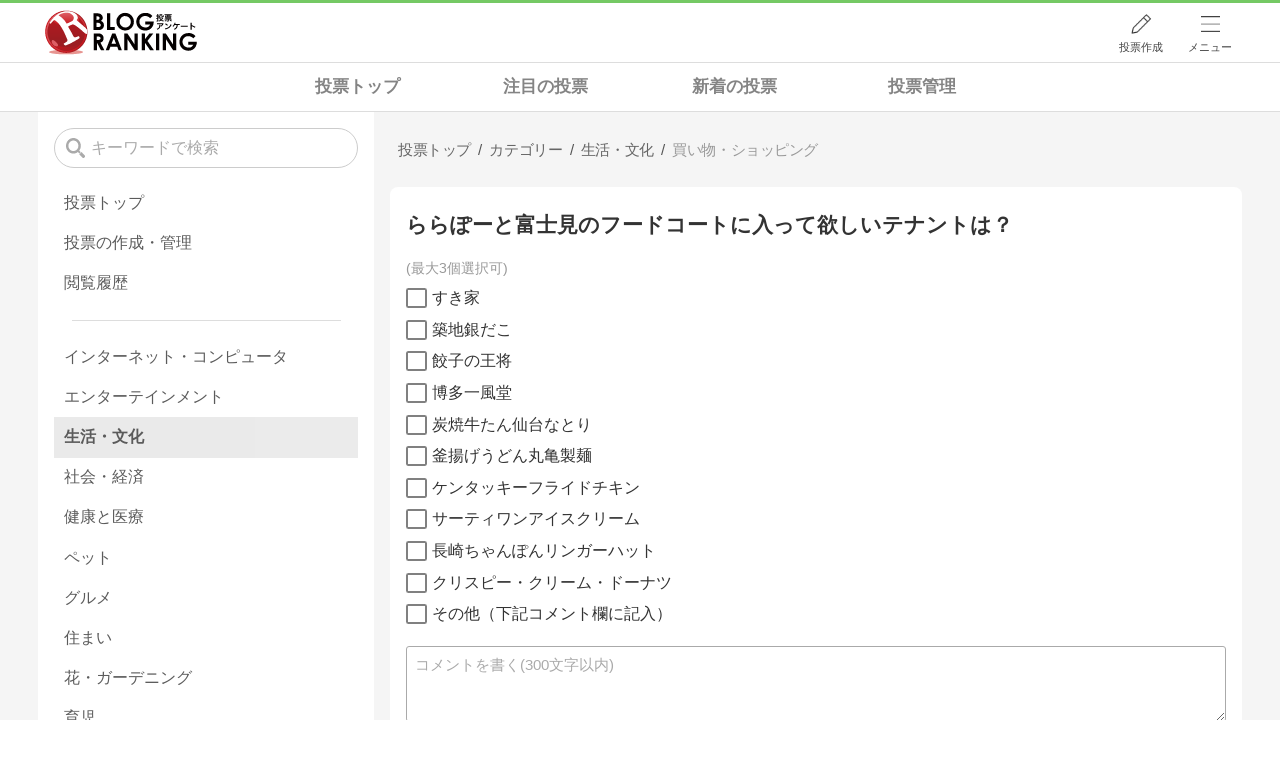

--- FILE ---
content_type: text/html; charset=utf-8
request_url: https://blog.with2.net/votes/item/136611
body_size: 12524
content:
<!DOCTYPE html>
<html lang="ja" prefix="og: http://ogp.me/ns#">
<head>
<meta http-equiv="Content-type" content="text/html; charset=utf-8"/>
<meta name="viewport" content="width=device-width, initial-scale=1, minimum-scale=1, maximum-scale=5, user-scalable=yes">
<meta name="referrer" content="unsafe-url"/>
<meta name="description" content="投票「ららぽーと富士見のフードコートに入って欲しいテナントは？」です。投票受付中。どなたでも参加できます。&quot;買い物・ショッピング&quot;関連の投票も掲載中。">
<meta property="og:locale" content="ja_JP">
<meta property="og:type" content="article">
<meta property="og:url" content="https://blog.with2.net/votes/item/136611">
<meta property="og:title" content="ららぽーと富士見のフードコートに入って欲しいテナントは？ | 投票(アンケート)">
<meta property="og:description" content="">
<meta property="og:site_name" content="人気ブログランキング">
<meta property="og:image" content="/banner/og-image-vote/136611">
<!-- Google tag (gtag.js) -->
<script async src="https://www.googletagmanager.com/gtag/js?id=G-QYYDN28S9K"></script>
<script>
  window.dataLayer = window.dataLayer || [];
  function gtag(){dataLayer.push(arguments);}
  gtag('js', new Date());

  gtag('config', 'G-QYYDN28S9K');
</script>
<link rel="stylesheet" type="text/css" href="/css/4/base.4.19.css" /><link rel="stylesheet" type="text/css" href="/css/4/page/votes.4.02.css" /><link rel="stylesheet" type="text/css" href="//ajax.googleapis.com/ajax/libs/jqueryui/1.13.2/themes/base/jquery-ui.css" /><link rel="stylesheet" type="text/css" href="/css/4/page/votes/item.4.00.css" /><link rel="stylesheet" type="text/css" href="/css/4/form.4.02.css" />
<script type="text/javascript" charset="UTF-8" src="/js/jquery.3.5.1.js"></script><script type="text/javascript" charset="UTF-8" src="/inc-file/js/686275" ></script><script type="text/javascript" src="/js/4/jquery.scroll-menu.4.01.js" ></script><script type="text/javascript" src="/js/4/jquery.copy.4.01.js" ></script><script type="text/javascript" src="/js/4/votes/jquery.votes-history.4.00.js" ></script><script type="text/javascript" src="/js/4/votes/jquery.votes-tag.4.01.js" ></script>


<title>ららぽーと富士見のフードコートに入って欲しいテナントは？ | 投票(アンケート) - 人気ブログランキング</title>
<link rel="icon" href="/favicon.ico" type="image/vnd.microsoft.icon" />
<script>
jQuery(function($){

	// jQueryオブジェクトロード確認
	const INTERVAL = 100;
	$.checkPlugin = function(names, timeout) {
		let defer = new $.Deferred;
		setTimeout(function(){
			checkLoaded(defer, names, timeout);
		}, 0);
		return defer.promise();
	};

	function checkLoaded(defer, names, timeout, count) {
		let loaded = 0;
		if( ! count ) count = 0;
		for(let i = 0; i < names.length; i++){
			let name = names[i];
			if( $.fn[name] || $[name] ) loaded++;
		}
		if( loaded == names.length ){
			defer.resolve();
		}else if( timeout && count * INTERVAL > timeout ){
			defer.reject();
			console.error('[checkPlugin] timeout : ' + names.join(','));
		}else{
			setTimeout(function(){
				checkLoaded(defer, names, timeout, count+1);
			}, INTERVAL);
		}
	}


	// scroll for header
	let header = $('#svc-header');
	let header_h = header.height();
	$(window).on('scroll.header', function() {
		let top = $(window).scrollTop();
		if( top < header_h ){
			header.removeClass('move');
		}else{
			header.addClass('move');
		}
	});


	// unread
	let unread_widget = $('<div class="unread"></div>');
	let unread_timer = null;
	$('#svc-header .menu .reader').append(unread_widget);
	$.setUnread = function() {
		clearTimeout(unread_timer);
		let url = '/rest/bookmark2/unread';
		return $.ajax({
			type     : "POST",
			url      : url,
			data     : null,
			dataType : 'json',
			timeout  : 12000
		})
		.done(function(data){
			unread_show(data.response);
			unread_timer = setTimeout(function(){ $.setUnread(); }, 1000 * 90);
		})
		.fail(function(jqXHR, textStatus, errorThrown){
			let msg = '未読件数取得に失敗しました。';
			if( jqXHR.responseJSON && jqXHR.responseJSON.error ){
				msg = jqXHR.responseJSON.error.description;
			}
			if( ! msg && errorThrown ) msg = errorThrown;
			console.error(msg);
		});
	}
	function unread_show(count) {
		if( navigator.setAppBadge ) navigator.setAppBadge(count);
		if( count ){
			unread_widget.text(count);
			unread_widget.addClass('show');
		}else{
			unread_widget.removeClass('show');
		}
	}
	$.setUnread();

});
</script>
<script async src="https://pagead2.googlesyndication.com/pagead/js/adsbygoogle.js?client=ca-pub-9745878946796737"
     crossorigin="anonymous"></script>
</head><body class="">



<header id="svc-header">
<div class="wrapper">
	<div class="logo "><a href="/votes" title="人気ブログランキング">人気ブログランキング</a></div>
	<nav>
		<div class="menu">
			<a href="/reader" class="reader" class="reader"><span class="nosp">ブログ</span>リーダー</a>
			<a href="/votes/my/make" class="vote">投票作成</a>
			<a href="/login" class="my">ログイン</a>
<a href="#menu" class="select">メニュー</a>
<section id="header-menu">
	<div class="menu-title">メニュー</div>
<div class="profile">
	<a class="join" href="/join">ランキングに参加</a>
	<a href="/my">ログイン</a>
</div>
<form class="search" action="/votes/search" method="get">
	<input type="hidden" name="enc" value="utf-8">
	<input type="search" name="q" placeholder="検索キーワードを入力">
	<button type="submit">検索</button>
</form>
<ul class="menu-list">
		<li class=" add-item pre"><a href="/votes">投票TOP</a></li>	<li class=" add-item pre"><a href="/votes/history">投票履歴</a></li>	<li class=" add-item pre"><a href="/votes/category/new">新着の投票</a></li>	<li class=" add-item pre"><a href="/votes/category/spotlight">注目の投票</a></li>	<li class=" add-item pre"><a href="/votes/my">投票作成/管理</a></li>	<li class=" add-item pre"><a href="/votes/my">ログイン</a></li>	<li class=" add-item pre"><a href="/help/66">ヘルプ</a></li>	<li class="none add-item pre"><a href=""></a></li>	<li class=" "><a href="/join">新規登録</a></li>	<li class=" "><a href="/login">ログイン</a></li>	<li class=" "><a href="/reader">ブログリーダー</a></li>	<li class=" "><a href="/category">カテゴリ一覧</a></li>	<li class=" "><a href="/trends">話題のキーワード</a></li>	<li class=" "><a href="/votes">投票・アンケート</a></li>	<li class=" "><a href="/history/item">最近見た記事の履歴</a></li>	<li class=" "><a href="/history/review">読んだ記事の履歴</a></li>	<li class=" "><a href="/help">ヘルプ</a></li>	<li class=" "><a href="/">TOPページ</a></li>
</ul><div class="menu-title">関連サービス</div>
<ul class="menu-list">
		<li class=" add-item pre"><a href="/">人気ブログランキング</a></li>	<li class=" "><a href="https://blogcircle.jp">ブログサークル</a></li>
</ul>
	<a class="close">メニューを閉じる</a>
	<div class="closer"></div>
</section>
<script>
jQuery(function($){

	var MENU = $('#header-menu');
	var TIMER = null;
	var HISTORY_CACHE = true;

	$('header .menu .select, #header-menu').on('mouseenter', function(){
		clearTimeout(TIMER);
	})
	.on('mouseleave', function(){
		clearTimeout(TIMER);
		if( $(window).width() > 600 ){
			TIMER = setTimeout(closeMenu, 1500);
		}
	});
	$('header .menu .select').on('click', function(){
		clearTimeout(TIMER);
		if( MENU.is(':visible') ){
			closeMenu();
		}else{
			openMenu();
		}
		return false;
	});

	// click event
	$('#header-menu').on('click', 'a', function(e){
		try{
			let e = $(this);
			let ttl = e.text();
			let href = e.attr('href');

			let li = e.closest('li');
			let ul = li.closest('.menu-list');
			if( ul.length == 0 ) return;
			let idx_ul = ul.prevAll('ul').length;
			let idx_li = li.prevAll('li').length;

			let labels = ['UL:' + idx_ul, 'LI:' + idx_li, ttl, href];
			let label = labels.join(', ');
			gtag('event', 'menu-click', {
				event_category : 'header-menu',
				event_label    : label,
				transport_type : 'beacon'
			});
		}catch(e){ console.log(e); }
	});

	$('bodydummy').on('touchstart.header-menu', function(e){
		if( ! MENU.is(':visible') ) return true;
		var y = 0;
		if( e.originalEvent.touches ){
			y = e.originalEvent.touches[0].pageY;
		}else{
			y = e.pageY;
		}
		if( y > MENU.offset().top + MENU.height() + 150 ){
			clearTimeout(TIMER);
			closeMenu();
		}
		return true;
	});

	$('#header-menu .close, #header-menu .closer').on('click', function(){
		clearTimeout(TIMER);
		closeMenu();
	});

	function openMenu() {
		if( MENU.is(':hidden') ){
			if( $('.history', MENU).length == 0 || ! HISTORY_CACHE ){
				setHistory();
				HISTORY_CACHE = true;
			}
		}
		$('body').addClass('header-menu-open');
		MENU.trigger('menuopen', []);
		MENU.slideDown(300);

		// analytics event
		try{
			let label = '';
			gtag('event', 'menu-open', {
				event_category : 'ranking',
				event_label    : label
			});
		}catch(e){ console.log(e); }
	}

	function closeMenu() {
		MENU.slideUp(300);
		$('body').removeClass('header-menu-open');
	}

	// history
	$('body').on('click', 'a', function(e) {
		if( $(e.target).closest('#svc-header').length == 0 ) HISTORY_CACHE = false;
	});

	function setHistory() {
		let win = $('\
<style>\
#header-menu .history {\
	--bd-line: 1px solid #ddd;\
	border:var(--bd-line);\
	border-width:0 1px;\
	background-color:white;\
\
	a.history-item {\
		display:block;\
		text-align:center;\
		padding:1.2em .8em;\
		color:#666;\
		border-top:var(--bd-line);\
		&::after {\
			display:inline-block;\
			content:">";\
			margin-left:.3em;\
			transform:scaleX(.6) scaleY(1.3);\
			color:#999;\
		}\
	}\
}\
#header-menu .history .menu-title {\
	position:relative;\
}\
#header-menu .history .menu-title .clear {\
	display:inline-block;\
	cursor:pointer;\
	position:absolute;\
	background-color:white;\
	border-radius:.2em;\
	border:1px solid #aaa;\
	vertical-align:middle;\
	padding:0 .5em;\
	line-height:1.8;\
	top:22%;\
	right:.5em;\
	color:#666;\
	text-decoration:none;\
}\
#header-menu .history ul {\
	display:block;\
}\
#header-menu .history ul li {\
	flex:none;\
	width:auto;\
}\
#header-menu .history ul li > * {\
	display:unset;\
	padding:unset;\
}\
#header-menu .history ul li .jq-history-blog {\
	display:flex;\
	padding:.5em;\
}\
#header-menu .history .jq-history-none,\
#header-menu .history .jq-history-loader {\
	padding:1.2em .5em;\
}\
#header-menu .history .jq-history-next {\
	background-color:inherit;\
	color:steelblue;\
	margin:0;\
	border-width:0 1px;\
	border-radius:0;\
	width:100%;\
	max-width:unset;\
}\
#header-menu .history ul li {\
	border:none;\
}\
#header-menu .history ul li:not(:last-child) {\
	border-bottom:var(--bd-line);\
}\
#header-menu .history .jq-history-ttl {\
	color:#666;\
}\
#header-menu .history .follow .jq-follow-btn {\
	margin:0 .5em;\
	font-size:.95em;\
}\
</style>\
<div class="history">\
	<div class="menu-title">閲覧ブログ<a class="clear">消去</a></div>\
	<div class="history-widget"></div>\
	<a class="history-item" href="/history/item">最近見た記事の履歴</a>\
</div>\
');
		let widget = $('.history-widget', win);
		let next = $('.history', MENU).next();
		if( next.length == 0 ) next = $('.close', MENU);
		$('.history', MENU).remove();
		widget.empty().history({
			cache : HISTORY_CACHE
		});
		next.before(win);
	}

	$('#header-menu').on('click', '.history .menu-title .clear', function(){
		let widget = $('.history .history-widget');
		widget.history('clear');
	});

});
</script>
		</div>
	</nav>
</div>
</header>

<!-- breadcrumbs -->
<div class="breadcrumbs">
<div class="wrapper">
	<style>
body .breadcrumbs {
	padding:0;
}
.votes-bread {
	overflow:hidden;
	overflow-x:auto;
}
.votes-bread ul {
	display:grid;
	grid-template-columns:repeat(4, 1fr);
	margin:0 auto;
	max-width:45em;
	font-size:1.1em;
	line-height:1.3;
	overflow-x:auto;
}
.votes-bread ul li {
	margin:0;
}
.votes-bread ul li a {
	display:block;
	padding:.8em .4em;
	font-weight:bold;
	text-align:center;
	color:#333;
	white-space:nowrap;
	opacity:.6;
}
.votes-bread ul li a:hover {
	opacity:1;
}
.breadcrumbs li::after {
	display:none;
}

/* selected */
.votes-bread ul li.now a {
	background-color:var(--hover-bg-color);
	opacity:1;
}


/* スマホ(縦) */
@media screen and (max-width: 600px) {

	.votes-bread {
		text-align:center;
	}
	.votes-bread ul {
	}

}
</style>
<div class="votes-bread">
	<ul>
		<li class=" ">
	<a href="/votes" title="投票トップ">投票トップ</a>
</li><li class=" ">
	<a href="/votes/category/spotlight" title="注目の投票">注目の投票</a>
</li><li class=" ">
	<a href="/votes/category/new" title="新着の投票">新着の投票</a>
</li><li class=" ">
	<a href="/votes/my" title="投票管理">投票管理</a>
</li>
	</ul>
</div>
</div>
</div>

<!-- #main -->
<main>

<!-- wrapper -->
<div class="wrapper">
<script>
jQuery(function($){
	$.scrollmenu.options.footer = [
		'.vote-wrapper > aside',
		'body > footer'
	];
});
</script>

<div class="vote-wrapper">

	<article>
		<style>
.vote-bread-mini {
	overflow:hidden;
	overflow-x:auto;
}
.vote-bread-mini ul {
	display:flex;
	flex-flow:row nowrap;
	font-size:.95em;
	max-width:100%;
	line-height:1.3;
	letter-spacing:-.03em;
	white-space:nowrap;
}
.vote-bread-mini ul li {
	margin:0;
	position:relative;
}
.vote-bread-mini ul li:not(:last-child)::after {
	content:"/";
}
.vote-bread-mini ul li > * {
	display:inline-block;
	padding:.8em .5em;
	color:#666;
	white-space:nowrap;
}
.vote-bread-mini ul li:last-child > * {
	color:#999;
}
</style>
<nav class="vote-bread-mini">
	<ul><li><a href="/votes" title="投票トップ" itemprop="url" class="block "><span>投票トップ</span></a></li><li><div class="block "><span title="カテゴリー">カテゴリー</span></div></li><li><a href="/votes/category/1300" title="生活・文化" itemprop="url" class="block "><span>生活・文化</span></a></li><li><a href="/votes/category/2583" title="買い物・ショッピング" itemprop="url" class="block "><span>買い物・ショッピング</span></a></li></ul>
</nav><!-- schema json -->
<script type="application/ld+json">
{"@context":"https:\/\/schema.org","@type":"BreadcrumbList","itemListElement":[{"@type":"ListItem","position":1,"name":"\u6295\u7968\u30c8\u30c3\u30d7","item":"https:\/\/blog.with2.net\/votes"},{"@type":"ListItem","position":2,"name":"\u30ab\u30c6\u30b4\u30ea\u30fc"}]}
</script>

		
		
	<section class="vote-item vote-form form">

	

	<style>
	.vote-throw-form {
	--base-color: rgb(90,161,59);
	--base-bd-color: #aaa;
	margin:0;
	color:#333;	
}
input,
select,
textarea,
button
{
	font-family:"メイリオ","Hiragino Kaku Gothic Pro",Meiryo,Arial,sans-serif;
	font-size:1em;
}
.vote-throw-form ::placeholder { color:#aaa; }
.vote-throw-form input[type="text"],
.vote-throw-form input[type="password"],
.vote-throw-form input[type="mail"],
.vote-throw-form input[type="tel"],
.vote-throw-form input[type="number"],
.vote-throw-form input[type="search"],
.vote-throw-form input[type="url"],
.vote-throw-form select
{
	line-height:1.5em;
	padding:.6em .5em;
	border:1px solid var(--base-bd-color);
	border-radius:.2em;
	width:100%;
	box-sizing:border-box;
	-moz-box-sizing:border-box;
}
.vote-throw-form input[type="checkbox"],
.vote-throw-form input[type="radio"]
{
	display:none;
	width:initial;
}
.vote-throw-form input[type="checkbox"] + label:not(.ui-button),
.vote-throw-form input[type="radio"] + label:not(.ui-button)
{
	display:inline-block;
	position:relative;
	cursor:pointer;
	user-select: none;
	line-height:1.4;
	padding-left:1.6em;
}
.vote-throw-form input[type="checkbox"] + label:not(.ui-button)::before,
.vote-throw-form input[type="radio"] + label:not(.ui-button)::before
{
	content:"";
	position:absolute;
	top:0;
	left:0;
	bottom:0;
	margin:auto 0;
	display:inline-block;
	border:.1em solid gray;
	border-radius:.15em;
	width:1.3em;
	height:1.25em;
	box-sizing:border-box;
	text-align:center;
	line-height:1.2;
}
.vote-throw-form input[type="radio"] + label:not(.ui-button)::before {
	border-radius:50%;
}
.vote-throw-form input[type="checkbox"]:checked + label:not(.ui-button)::before,
.vote-throw-form input[type="radio"]:checked + label:not(.ui-button)::before
{
	background:no-repeat center / .7em var(--base-color);
	background-image: url([data-uri]);
}
.vote-throw-form select {
	background-color:#fffff0;
}
.vote-throw-form textarea {
	width:100%;
	padding:.5em;
	min-height:5em;
}
.vote-throw-form button, input[type="submit"], input[type="button"] {
	border:initial;
	border-radius:.2em;
	background-color:var(--base-color);
	color:white;
	line-height:1.3;
	padding:.9em 1.5em;
	cursor:pointer;
}
.vote-throw-form button:hover {
	opacity:.5;
}
.vote-throw-form button.mini {
	font-size:.9em;
}
.vote-throw-form button[disabled] {
	background-color:#ccc;
}
.vote-throw-form .error {
	color:red;
	background-color:#fddfdf;
	border:1px solid #f1a899;
	border-radius:.2em;
	padding:.5em;
	margin:2em 0;
}
.vote-throw-form .ttl {
	font-weight:bold;
}
.vote-throw-form .comment {
	font-size:.95em;
	border-radius:.2em;
	border-color:var(--base-bd-color);
}
.vote-throw-form .personal {
	margin:.6em 0 1.5em 0;
}
.vote-throw-form .personal > * {
	margin-right:.5em;
}
.vote-throw-form .personal select {
	background-color:#f0f0f0;
	color:#333;
	width:auto;
	padding:.4em .5em;
}
.vote-throw-form .personal option.title {
	font-weight:bold;
}
.vote-throw-form .buttons {
	display:flex;
	flex-flow:row nowrap;
	overflow:hidden;
}
.vote-throw-form .buttons > * + * {
	margin-left:.5em;
}
.vote-throw-form .buttons button {
	flex:0 1 10em;
	border-radius:2em;
	border:1px solid var(--base-color);
	white-space:nowrap;
	overflow:hidden;
	text-overflow:ellipsis;
	text-align:center;
	font-weight:bold;
	letter-spacing:.05em;
	padding:.7em 0;
}
.vote-throw-form .buttons button:not([type="submit"]) {
	background-color:white;
	color:var(--base-color);
}
.vote-throw-form ul {
	padding:0;
	border:none;
}
.vote-throw-form ul li {
	padding:.3em 0;
}
.vote-throw-form .choice {
	margin:1em 0;
}
.vote-throw-form .choice li.desc {
	color:#999;
	font-size:.9em;
}
.vote-throw-form .choice li.desc::before { content:"("; }
.vote-throw-form .choice li.desc::after  { content:")"; }

.vote-throw-form .relate-link {
	display:block;
	margin:1em 0 2em;
	font-size:.85em;
	white-space:nowrap;
	overflow:hidden;
	text-overflow:ellipsis;
}
.vote-throw-form .relate-link .link {
	display:flex;
	flex-flow:column wrap;
	line-height:1.5;
	padding:.7em .5em;
	border:1px solid var(--base-bd-color);
	border-radius:.2em;
	color:#666;
}
.vote-throw-form .relate-link .link > * {
	max-width:100%;
	overflow:hidden;
	text-overflow:ellipsis;
}
.vote-throw-form .relate-link .link-title {
	font-weight:bold;
}
.vote-throw-form .relate-link .link-url {
	flex:1 0 auto;
}
</style>
<form action="https://blog.with2.net/votes/item/136611/throw" method="post" class="vote-throw-form">
<input type="hidden" name="id" value="136611">
<input type="hidden" name="sid" value="">
<input type="hidden" name="ref" value="">
<input type="hidden" name="char" value="文字表示">

	<h2 class="ttl">
		
		ららぽーと富士見のフードコートに入って欲しいテナントは？
	</h2>

	<p class="desc">
		
	</p>

	

	<input type="hidden" name="qid-check">
	<ul class="choice" data-num="3">
		<li class="desc">最大3個選択可</li>
		<li>
	<input type="checkbox" id="qid_0" name="qid[]" value="0" >
	<label for="qid_0">すき家</label>
</li><li>
	<input type="checkbox" id="qid_1" name="qid[]" value="1" >
	<label for="qid_1">築地銀だこ</label>
</li><li>
	<input type="checkbox" id="qid_2" name="qid[]" value="2" >
	<label for="qid_2">餃子の王将</label>
</li><li>
	<input type="checkbox" id="qid_3" name="qid[]" value="3" >
	<label for="qid_3">博多一風堂</label>
</li><li>
	<input type="checkbox" id="qid_4" name="qid[]" value="4" >
	<label for="qid_4">炭焼牛たん仙台なとり</label>
</li><li>
	<input type="checkbox" id="qid_5" name="qid[]" value="5" >
	<label for="qid_5">釜揚げうどん丸亀製麺</label>
</li><li>
	<input type="checkbox" id="qid_6" name="qid[]" value="6" >
	<label for="qid_6">ケンタッキーフライドチキン</label>
</li><li>
	<input type="checkbox" id="qid_7" name="qid[]" value="7" >
	<label for="qid_7">サーティワンアイスクリーム</label>
</li><li>
	<input type="checkbox" id="qid_8" name="qid[]" value="8" >
	<label for="qid_8">長崎ちゃんぽんリンガーハット</label>
</li><li>
	<input type="checkbox" id="qid_9" name="qid[]" value="9" >
	<label for="qid_9">クリスピー・クリーム・ドーナツ</label>
</li><li>
	<input type="checkbox" id="qid_10" name="qid[]" value="10" >
	<label for="qid_10">その他（下記コメント欄に記入）</label>
</li>
	</ul>

	<textarea name="comment" class="comment" placeholder="コメントを書く(300文字以内)"></textarea>

	<div class="personal">
		<select name="sex">
	<option value="" class="title">性別</option>
	<option value="1" >男性</option><option value="2" >女性</option>
	<option value="">無回答</option>
</select><select name="age">
	<option value="" class="title">年代</option>
	<option value="1" >10未満</option><option value="2" >10歳代</option><option value="3" >20歳代</option><option value="4" >30歳代</option><option value="5" >40歳代</option><option value="6" >50歳代</option><option value="7" >60歳代</option><option value="8" >70歳代</option><option value="9" >80歳代</option><option value="10" >90歳代</option><option value="11" >100以上</option>
	<option value="">無回答</option>
</select><select name="area">
	<option value="" class="title">地域</option>
	<option value="1" >北海道</option><option value="2" >青森</option><option value="3" >岩手</option><option value="4" >秋田</option><option value="5" >宮城</option><option value="6" >山形</option><option value="7" >福島</option><option value="8" >新潟</option><option value="9" >栃木</option><option value="10" >茨城</option><option value="11" >群馬</option><option value="12" >埼玉</option><option value="13" >東京</option><option value="14" >千葉</option><option value="15" >神奈川</option><option value="16" >山梨</option><option value="17" >静岡</option><option value="18" >長野</option><option value="19" >富山</option><option value="20" >岐阜</option><option value="21" >愛知</option><option value="22" >石川</option><option value="23" >福井</option><option value="24" >滋賀</option><option value="25" >三重</option><option value="26" >京都</option><option value="27" >奈良</option><option value="28" >大阪</option><option value="29" >和歌山</option><option value="30" >兵庫</option><option value="31" >鳥取</option><option value="32" >岡山</option><option value="33" >島根</option><option value="34" >広島</option><option value="35" >山口</option><option value="36" >香川</option><option value="37" >徳島</option><option value="38" >高知</option><option value="39" >愛媛</option><option value="40" >福岡</option><option value="41" >佐賀</option><option value="42" >大分</option><option value="43" >長崎</option><option value="44" >熊本</option><option value="45" >宮崎</option><option value="46" >鹿児島</option><option value="47" >沖縄</option><option value="99" >【海外】</option>
	<option value="">無回答</option>
</select>
	</div>

	<div class="buttons">
		<button type="submit">投票する</button>
		<button type="button" class="result" data-url="https://blog.with2.net/votes/item/136611/result">結果を見る</button>
	</div>

</form>
<script>
jQuery(function($){

	let Form = $('form.vote-throw-form');

	// autosize
	$('.comment', Form).autosize();


	// view result
	$('button.result').on('click', function(){
		let url = $(this).data('url');
		if( Form.attr('target') == '_blank' ){
			window.open(url);
		}else{
			location.href = url;
		}
		return false;
	});


	// check value
	Form.checkvalue({
		errorClass: 'ui-state-error',
		trimSpace: true,
		inputs : [
			{ name:'qid-check', title:'選択肢', balloonPos:'UP'
				,check: function(e, opt){
					let num = parseInt(Form.find('.choice').data('num'));
					let ctr = Form.find('input[name="qid[]"]:checked').length;
					if( ctr == 0 ) return '選択されていません。';
					if( num > 0 && ctr > num ){
						return '最大3個まで選択できます(現在' + ctr + '個)';
					}
				}
			},
			{ name:'comment', title:'コメント', maxlen:300 }
		]
	});

});
</script>

	<div class="date">
		<div class="expire">
	受付期間 : <span>2014/09/18 15:55 〜 無期限</span>
</div>
<div class="user">
	<a href="https://blog.with2.net/votes/user/6511">ららぽーと富士見へ行こう♪</a>
</div>

	</div>

		<div class="submenu paste">
		<a class="link">
			<svg id="_レイヤー_2" xmlns="http://www.w3.org/2000/svg" viewBox="0 0 201.28 246.39"><defs><style>.cls-1{fill:#333;stroke-width:0}</style></defs><g id="_レイヤー_1_画像"><path class="cls-1" d="M10.43 76.98c1.61 1.02 2.82 1.86 4.1 2.59 27.61 15.79 55.2 31.6 82.9 47.23 1.62.91 4.59 1.06 6.16.17 28.57-16.11 57.03-32.43 85.5-48.71.42-.24.77-.61 1.61-1.3-1.62-1.02-3.03-1.97-4.51-2.82-17.19-9.85-34.4-19.68-51.59-29.52-1.3-.74-2.89-1.3-3.73-2.41-.75-.99-1.25-2.96-.74-3.89.51-.92 2.4-1.43 3.69-1.46 1.02-.02 2.08.94 3.09 1.52 19.96 11.39 39.87 22.86 59.9 34.12 3.39 1.9 4.48 4.21 4.47 7.98-.12 34.82-.11 69.64 0 104.46.01 3.55-.99 5.77-4.23 7.61-30.57 17.31-61.08 34.73-91.52 52.29-3.45 1.99-6.04 2.14-9.56.11-30.28-17.48-60.65-34.83-91.07-52.06-3.49-1.98-4.92-4.17-4.9-8.26.16-34.65.15-69.31.03-103.96-.01-3.97 1.16-6.33 4.73-8.33 19.9-11.14 39.66-22.55 59.47-33.86 1.01-.58 2.06-1.54 3.08-1.53 1.3.01 3.18.5 3.71 1.41.52.91.03 2.84-.66 3.9-.66 1.01-2.14 1.5-3.29 2.16-17.2 9.84-34.4 19.67-51.6 29.51-1.57.9-3.1 1.87-5.03 3.04Z"/><path class="cls-1" d="M126.61 57.95c2.12 2.21 4.58 3.64 4.68 5.22.08 1.32-2.36 3.28-4.09 4.16-16.76 8.53-33.6 16.89-50.43 25.3-.74.37-1.53 1.07-2.25 1-1.48-.14-2.92-.69-4.38-1.07.49-1.55.58-4.1 1.53-4.49 3.8-1.52 3.91-4.27 3.89-7.63-.11-17.32.03-34.64-.12-51.97-.03-3.62 1.04-5.71 4.43-7.34 13.34-6.43 26.52-13.2 39.79-19.79 5.27-2.61 6.93-1.57 6.94 4.32.03 17.81.01 35.63.01 52.28Z"/></g></svg>
			<span>
				この投票をサイトに貼り付ける
			</span>
		</a>
		<a class="url" data-path="/votes/item/136611">
			<svg id="_レイヤー_1" data-name="レイヤー 1" xmlns="http://www.w3.org/2000/svg" version="1.1" viewBox="0 0 56.7 56.7"><defs><style>.cls-1{fill:#333;stroke-width:0}</style></defs><path class="cls-1" d="M35.9 9.2c3.2-3.2 8.4-3.2 11.6 0 3.2 3.2 3.2 8.4 0 11.6l-4 4c-.9 1-.9 2.5 0 3.5 1 .9 2.5.9 3.4 0l4-4c5-5.2 4.9-13.6-.3-18.6C45.5.8 37.4.8 32.3 5.7l-9.9 9.9c-5.1 5.1-5.1 13.5 0 18.6l.7.7c1 .9 2.6.7 3.5-.3.9-1 .7-2.5-.3-3.4-3.5-3-3.9-8.1-.9-11.6.1-.2.3-.3.4-.5l9.9-9.9Z"/><path class="cls-1" d="M33.8 21.5c-1-.9-2.6-.7-3.5.3-.9 1-.7 2.5.3 3.4 3.5 3 3.9 8.1.9 11.6-.1.2-.3.3-.4.5l-9.9 9.9c-3.2 3.2-8.4 3.2-11.6 0-3.2-3.2-3.2-8.4 0-11.6l4-4c.9-1 .9-2.5 0-3.5-1-.9-2.5-.9-3.4 0l-4 4C1 37.1.8 45.5 5.9 50.7s13.4 5.4 18.6.3l.3-.3 9.9-9.9c5.1-5.1 5.1-13.5 0-18.6l-.7-.7Z"/></svg>
			<span>
				URLをコピー
			</span>
		</a>
	</div>

<script>
jQuery(function($){

	// 貼り付けタグ
	$('.paste .link').on('click', function(){
		$(this).votesTag({
			id  : 136611,
			sid : null
		});
	});

	// URL copy
	$('.paste .url').on('click', function(){
		const div = $('<div></div>');
		const path = $(this).data('path');
		const sid = null;
		let url = location.protocol + '//' + location.host;
		url += path;
		if( sid ){
			url += '?sid=' + sid;
		}
		div.appendTo('body').text(url);
		$.execCopy(div);
		div.remove();

		$(this).tips({
			html      : '<div style="margin:.5em;">クリップボードにコピーされました</div>',
			timeout   : 2.4,
			hideClose : true,
		});
		return false;
	});

});
</script>


</section>


	<section class="recommend nobg">
	<h3>こちらもおすすめの投票</h3>
	<ul class="list vote-list">
		<li class="item ">
	<nav><ul class="bread"><li>
	<a href="/votes/category/1300" title="生活・文化">生活・文化</a>
</li><li>
	<a href="/votes/category/2886" title="季節の行事">季節の行事</a>
</li></ul></nav>
	<a class="item-link" href="/votes/item/250416">
		<div class="title">
			2025大阪万博に行こうと思いますか？
		</div>
		<div class="desc">大阪で開催されている万博について、あなたは、2025大阪万博に行こうと思いますか？</div>
		<div class="time"><span d-timeview="1748138572">2025/05/25 11:02</span></div>
		<div class="count">7</div>
	</a>
</li><li class="item ">
	<nav><ul class="bread"><li>
	<a href="/votes/category/1300" title="生活・文化">生活・文化</a>
</li><li>
	<a href="/votes/category/2583" title="買い物・ショッピング">買い物・ショッピング</a>
</li></ul></nav>
	<a class="item-link" href="/votes/item/240654">
		<div class="title">
			どれくらいの頻度でコンビニに行く？
		</div>
		<div class="desc">よくよく考えたら毎日のように利用しているような気がします。　あなたはどれくらいの頻度でコンビニに行きますか？</div>
		<div class="time"><span d-timeview="1690255474">2023/07/25 12:24</span></div>
		<div class="count">15</div>
	</a>
</li><li class="item ">
	<nav><ul class="bread"><li>
	<a href="/votes/category/1300" title="生活・文化">生活・文化</a>
</li><li>
	<a href="/votes/category/1397" title="ライフスタイル">ライフスタイル</a>
</li></ul></nav>
	<a class="item-link" href="/votes/item/240606">
		<div class="title">
			最近値上げがすごい！とか内容量が減っとる！って驚いた商品ありますか？
		</div>
		<div class="desc"></div>
		<div class="time"><span d-timeview="1689907454">2023/07/21 11:44</span></div>
		<div class="count">69</div>
	</a>
</li><li class="item ">
	<nav><ul class="bread"><li>
	<a href="/votes/category/1300" title="生活・文化">生活・文化</a>
</li><li>
	<a href="/votes/category/2583" title="買い物・ショッピング">買い物・ショッピング</a>
</li></ul></nav>
	<a class="item-link" href="/votes/item/246454">
		<div class="title">
			ルタオ（Yorumo LeTAO）復刻スイーツについて
		</div>
		<div class="desc">ルタオの平日の夜限定オンラインショップスイーツ復刻についての投票です。あなたは購入しますか？</div>
		<div class="time"><span d-timeview="1724673582">2024/08/26 20:59</span></div>
		<div class="count">2</div>
	</a>
</li><li class="item ">
	<nav><ul class="bread"><li>
	<a href="/votes/category/1397" title="ライフスタイル">ライフスタイル</a>
</li><li>
	<a href="/votes/category/1455" title="全般">全般</a>
</li></ul></nav>
	<a class="item-link" href="/votes/item/250062">
		<div class="title">
			長期休暇でどれが一番好きですか？
		</div>
		<div class="desc">私は今は長期休暇は取れていませんが、子供の頃も含めてなら、どの長期休暇が一番好きですか？</div>
		<div class="time"><span d-timeview="1745721112">2025/04/27 11:31</span></div>
		<div class="count">13</div>
	</a>
</li><li class="item ">
	<nav><ul class="bread"><li>
	<a href="/votes/category/1300" title="生活・文化">生活・文化</a>
</li><li>
	<a href="/votes/category/2886" title="季節の行事">季節の行事</a>
</li></ul></nav>
	<a class="item-link" href="/votes/item/248327">
		<div class="title">
			クリスマスパーティーは、いつやりますか？
		</div>
		<div class="desc">今年のクリスマスは平日になる為、21日.22日にパーティーをやる方が多いと予想していますが、皆様はいつパーティーをやりますでしょうか。</div>
		<div class="time"><span d-timeview="1734153149">2024/12/14 14:12</span></div>
		<div class="count">80</div>
	</a>
</li>
	</ul>
</section>


	<style>
section.blog-item {

	font-size:.95em;
	display:none;

	header {
		display:grid;
		grid-template-columns:1fr max-content;
		align-items:center;
		margin-bottom:.5em;
		line-height:1;
		a {
			font-size:1.02em;
			padding:.5em;
			color:#666;
		}
	}

	.jq-follow-item-widget {
		background-color:white;
		border-radius:.3em;
	}

	.jq-follow-items-widget.jq-follow-ttl-only {
		.jq-follow-left {
			width:3.4em;
		}

		.jq-follow-list {
			background-color:white;
			padding:.5em min(2vw,1em);
			border-radius:.5em;
			> li:not(:last-child) {
				border-color:#ddd;
				border-bottom-style:solid;
			}
		}

	}

	.jq-follow-data .jq-follow-ttl {
		@media screen and (max-width: 959px) {
			font-weight:normal;
		}
	}

	@media screen and (max-width: 600px) {
		font-size:.95em;
		header h3 span { display:none; }
		.jq-follow-items-widget.jq-follow-ttl-only .jq-follow-left { width:3em; }
	}

}
</style>
<section class="blog-item nobg">
	<header>
		<h3><span>このカテゴリーの</span>新着ブログ記事</h3>
		<a href="/ranking/2583" title="ブログをすべて見る">すべて見る</a>
	</header>
	<div id="blog-item"></div>
</section>
<script>
jQuery(function($){

	let Widget = $('section.blog-item');

	$(window).on('scroll.blogitem', function(){
		$(this).off('.blogitem');
		$.checkPlugin(['followItem'], 10000)
		.done(() => viewItem());
	});

	function viewItem() {
		$('#blog-item')
		.on('followitemload', function(e, opt, data){
			if( data.response.length > 0 ){
				Widget.show();
			}
		})
		.followItem({
			more     : true,
			moreUrl  : "\/ranking\/2583\/item",
			view     : 3,
			size     : 8,
			category : false,
			noHeader : true,
			noError  : true,
			review   : true,
			follow   : true,
			reload   : false,
			params   : {
				nb_cid : 2583,
				nb_sid_count : 1
			}
		});
	}

});
</script>


	<div class="pager-item">
	<a class="prev " href="/votes/item/135419">
		<div class="arrow"></div>
		<div class="vote">
			<span class="nav">前の投票</span>
			<span class="title">もし「ららぽーと富士見」にあったら利用したい施設は？</span>
		</div>
	</a>
	<a class="next " href="/votes/item/137177">
		<div class="vote">
			<span class="nav">次の投票</span>
			<span class="title">ららぽーと富士見に入って欲しいブランドは？（女性向け）</span>
		</div>
		<div class="arrow"></div>
	</a>
</div>

	</article>

	<aside>
		<section class="top">

	<form class="search list " action="/votes/search" method="get">
		<input type="search" name="q" value="" placeholder="キーワードで検索">
	</form>

	<ul class="list">
	<li class="pc"><a href="/votes">投票トップ</a></li>
	<li class="pc"><a href="/votes/my">投票の作成・管理</a></li>
	<li class="pc"><a href="/votes/history">閲覧履歴</a></li>
	
	</ul>
</section>

<section class="category">
	<ul class="list">
	<li class=""><a href="/votes/category/1000" title="インターネット・コンピュータ">インターネット・コンピュータ</a></li><li class=""><a href="/votes/category/1100" title="エンターテインメント">エンターテインメント</a></li><li class="now"><a href="/votes/category/1300" title="生活・文化">生活・文化</a></li><li class=""><a href="/votes/category/1500" title="社会・経済">社会・経済</a></li><li class=""><a href="/votes/category/1385" title="健康と医療">健康と医療</a></li><li class=""><a href="/votes/category/1340" title="ペット">ペット</a></li><li class=""><a href="/votes/category/1312" title="グルメ">グルメ</a></li><li class=""><a href="/votes/category/1345" title="住まい">住まい</a></li><li class=""><a href="/votes/category/1341" title="花・ガーデニング">花・ガーデニング</a></li><li class=""><a href="/votes/category/2300" title="育児">育児</a></li><li class=""><a href="/votes/category/1310" title="旅行・観光">旅行・観光</a></li><li class=""><a href="/votes/category/1630" title="写真">写真</a></li><li class=""><a href="/votes/category/1476" title="手芸・ハンドクラフト">手芸・ハンドクラフト</a></li><li class=""><a href="/votes/category/1200" title="スポーツ">スポーツ</a></li><li class=""><a href="/votes/category/2000" title="アウトドア">アウトドア</a></li><li class=""><a href="/votes/category/1313" title="美容・ビューティー">美容・ビューティー</a></li><li class=""><a href="/votes/category/1331" title="ファッション">ファッション</a></li><li class=""><a href="/votes/category/1311" title="恋愛・結婚">恋愛・結婚</a></li><li class=""><a href="/votes/category/1401" title="趣味・ホビー">趣味・ホビー</a></li><li class=""><a href="/votes/category/1400" title="ゲーム">ゲーム</a></li><li class=""><a href="/votes/category/1490" title="乗り物">乗り物</a></li><li class=""><a href="/votes/category/1600" title="芸術・人文">芸術・人文</a></li><li class=""><a href="/votes/category/1901" title="学問・科学">学問・科学</a></li><li class=""><a href="/votes/category/9000" title="日記・雑談">日記・雑談</a></li><li class=""><a href="/votes/category/1700" title="ニュース">ニュース</a></li><li class=""><a href="/votes/category/3000" title="地域情報">地域情報</a></li>
	</ul>
</section>

	</aside>

</div>

<script>
jQuery(function($){

	// analitics event
	let Labels = getDefaultLabels();
	function getDefaultLabels() {
		let labels = [];
		const n = location.href.match(/\/votes\/(category|item)\/([0-9]+)/);
		if( n ){
			switch(n[1]){
			case 'category':
				labels.push('from-cid:' + n[2]);
				break;
			case 'item':
				labels.push('from:' + n[2]);
				break;
			}
		}
		return labels;
	}
	$('section.recommend .item-link').on('click', function(e){
		const m = $(this).attr('href').match(/\/item\/([0-9]+)/);
		if( m ) Labels.push('to:' + m[1]);
		beacon('recommend-click', Labels.join(','));
		return true;
	});
	$('section.blog-item').on('click', '.jq-follow-link', function(e){
		beacon('blog-item-click', Labels.join(','));
		return true;
	});
	function beacon(name, label) {
		try{
			gtag('event', name, {
				event_category : 'votes',
				event_label    : label,
				transport_type : 'beacon'
			});
		}catch(e){ console.log(e); }
	}

});
</script>
<!-- /wrapper -->
</div>

<!-- /main -->
</main>

<footer id="svc-footer">
<div class="wrapper">
	<div class="menu">
		<a href="/">TOPページ</a>
		<a href="/join">新規登録</a>
		<a href="/my">マイページ</a>
		<a href="/reader">ブログリーダー</a>
		<a href="/ad.php">広告掲載</a>
		<a href="/help/terms">利用規約</a>
		<a href="/help">ヘルプ</a>
	</div>
	<div class="bottom">
		<div class="copy">Copyright &copy; 2026 "@With" All rights reserved.</div>
	</div>
</div>
</footer>





</body>
</html>

--- FILE ---
content_type: text/html; charset=utf-8
request_url: https://www.google.com/recaptcha/api2/aframe
body_size: 270
content:
<!DOCTYPE HTML><html><head><meta http-equiv="content-type" content="text/html; charset=UTF-8"></head><body><script nonce="ljIXXS7NkwE11XKAR_FOtg">/** Anti-fraud and anti-abuse applications only. See google.com/recaptcha */ try{var clients={'sodar':'https://pagead2.googlesyndication.com/pagead/sodar?'};window.addEventListener("message",function(a){try{if(a.source===window.parent){var b=JSON.parse(a.data);var c=clients[b['id']];if(c){var d=document.createElement('img');d.src=c+b['params']+'&rc='+(localStorage.getItem("rc::a")?sessionStorage.getItem("rc::b"):"");window.document.body.appendChild(d);sessionStorage.setItem("rc::e",parseInt(sessionStorage.getItem("rc::e")||0)+1);localStorage.setItem("rc::h",'1769001488954');}}}catch(b){}});window.parent.postMessage("_grecaptcha_ready", "*");}catch(b){}</script></body></html>

--- FILE ---
content_type: application/javascript
request_url: https://blog.with2.net/js/4/votes/jquery.votes-tag.4.01.js
body_size: 2392
content:
/* *****************************************************************

■投票埋め込みコード取得

※他に必要なプラグイン
jquery-ui
jquery.copy

※オプション(下記全てのオプションは対象要素の"data-"属性()内で指定可能です
id(id)             : 投票ID
isLogin(is-login)  : ログインしている場合にtrue(または数字の1)を指定
sid(sid)           : 連携しているブログランキングの登録ID

※利用箇所
投票結果
マイページ

***************************************************************** */
(function($){

	// スクリプトpath
	const SCR_PATH = '/votes/script/form';

	// LINK path
	const LINK_PATH = '/votes/item';

	// オプション初期値
	const defaults = {
		obj      : {
			target  : null,
		}
	};


	// ==================================================
	// プラグイン実装
	// ==================================================
	$.fn.votesTag = function(opts, add_opts){

		// method定義
		if( typeof opts == 'string' ){
			let opt_def = this.data('jq-votes-list-opt');
			let opt2 = $.extend(true, {}, opt_def, add_opts);
			switch(opts){
			case 'reload':
				this.empty().votesList(opt2);
				break;
			}
			return this;
		}

		let opt = $.extend(true, {}, defaults, opts);
		$.extend(true, opt, opts);
		opt.obj.target = this;
		this.data('jq-votes-tag-opt', opt);

		// 初期化
		init(opt);

	};



	// ==================================================
	// 初期化
	// ==================================================
	function init(opt) {

		opt.id      = opt.id      || opt.obj.target.data('id');
		opt.isLogin = opt.isLogin || opt.obj.target.data('is-login');
		opt.sid     = opt.sid     || opt.obj.target.data('sid');

		opt.id  = parseInt(opt.id);
		opt.sid = parseInt(opt.sid);

		let body = $('\
<div class="jq-votes-tag-widget">\
<style>\
.jq-votes-tag-widget {\
\
	section.link {\
		margin-top:1em;\
		padding:2em 0 1em;\
		border-top:1px solid silver;\
		.url {\
			display:grid;\
			grid-template-columns:1fr min-content;\
			gap:1em;\
			align-items:center;\
		}\
	}\
}\
</style>\
<section class="tag">\
	<div>このコードを表示するページに貼り付けてください。</div>\
	<textarea style="width:100%; height:4em;border:1px solid #ccc;border-radius:.4em;"></textarea>\
	<div class="msg" style="width:100%;padding:.3em;margin:.6em 0;line-height:1.3;font-size:1em;letter-spacing:-.03em;"></div>\
	<div style="display:flex;flex-flow:row wrap;justify-content: space-between;align-items:center;">\
		<div style="padding:.5em 0;">\
			<input type="checkbox" id="tag-open" name="tag-open" value="open">\
			<label for="tag-open">新しいタブで開く</label>\
		</div>\
		<div class="copy-handle"></div>\
	</div>\
</section>\
<section class="link">\
	<div class="ttl">直接リンクする場合のURL</div>\
	<div class="url">\
		<input type="url" name="url" readonly>\
		<div class="copy-handle"></div>\
	</div>\
</section>\
</div>\
');



		// ------------------------------
		// TAG
		// ------------------------------
		const tagArea = $('section.tag', body);
		tagArea.getTagUrl = function(){
			let url = location.protocol + '//' + location.host + SCR_PATH;
			url += '/' + opt.id;
			if( opt.sid ){
				url += '?sid=' + opt.sid;
			}
			return url;
		};
		tagArea.setTag = function(){

			let url = this.getTagUrl();
			let param = {};

			// params
			if( $('#tag-open', this).is(':checked') ) param.window = 'open';
			let query = '';
			for( const [k,v] of Object.entries(param) ){
				if( query.length > 0 ) query += '&';
				query += k + '=' + encodeURIComponent(v);
			}
			if( query.length > 0 ){
				url += url.indexOf('?') > 0 ? '&' : '?';
				url += query;
			}

			let scr = '<scr' + 'ipt';
			scr += ' src="' + url + '"';
			scr += ' defer';
			scr += '>';
			scr += '</scr' + 'ipt>';

			let text = $('textarea', this);
			text.val(scr);
			text.prop('readonly', true);
		};
		tagArea.setTag();

		// msg
		let msg;
		const msgTarget = $('.msg', tagArea);
		if( opt.sid ){
			msg = '・ランキングと連携されたコードを表示しています。このフォーム、または下のリンクURLから投票されるとINポイントが付与されます。';
		}else if( opt.isLogin ){
			msg = '・ログイン中のユーザーはランキングと連携していないため、未連携のコードを表示しています。';
		}else{
			msg = '・ランキング未連携のコードを表示しています。';
		}
		if( msg ){
			msgTarget.text(msg);
		}else{
			msgTarget.remove();
		}

		// event
		$('textarea,input', tagArea).on('change', () => tagArea.setTag());
		$('textarea', tagArea)
		.on('focus click touchstart', function(){
			$(this).select();
		})
		.copy({
			label    : '埋め込みコードをコピー',
			protect  : false,
			margin   : 0,
			position : $('.copy-handle', tagArea),
			css      : {
				main : {
					textAlign : 'right'
				},
				button : {
					fontSize : '1em',
					padding  : '.5em .6em',
				}
			}
		});



		// ------------------------------
		// LINK
		// ------------------------------
		const linkArea = $('section.link', body);
		linkArea.getUrl = function(){
			let url = location.protocol + '//' + location.host + LINK_PATH;
			url += '/' + opt.id;
			if( opt.sid ) url += '?sid=' + opt.sid;
			return url;
		};
		linkArea.setUrl = function(){
			const url = this.getUrl();
			$('input', linkArea).val(url);
		};
		linkArea.setUrl();

		// event
		$('input', linkArea)
		.on('change', () => linkArea.setUrl())
		.on('focus click touchstart', function(){
			$(this).select();
		})
		.copy({
			label    : 'コピー',
			protect  : false,
			margin   : 0,
			position : $('.copy-handle', linkArea),
			css      : {
				main : {
					textAlign : 'right',
				},
				button : {
					fontSize : '1em',
					padding  : '.5em .6em',
				}
			}
		});



		// ------------------------------
		// DIALOG
		// ------------------------------
		opt.dialog = {
			title : '埋め込みコードをコピー',
			body  : body,
			labels : [],
			minWidth : 550,
			closeToRemove : true,
		};

		$('<div></div>').alert(opt.dialog);

	}



	// ==================================================
	// ==================================================

})(jQuery);
